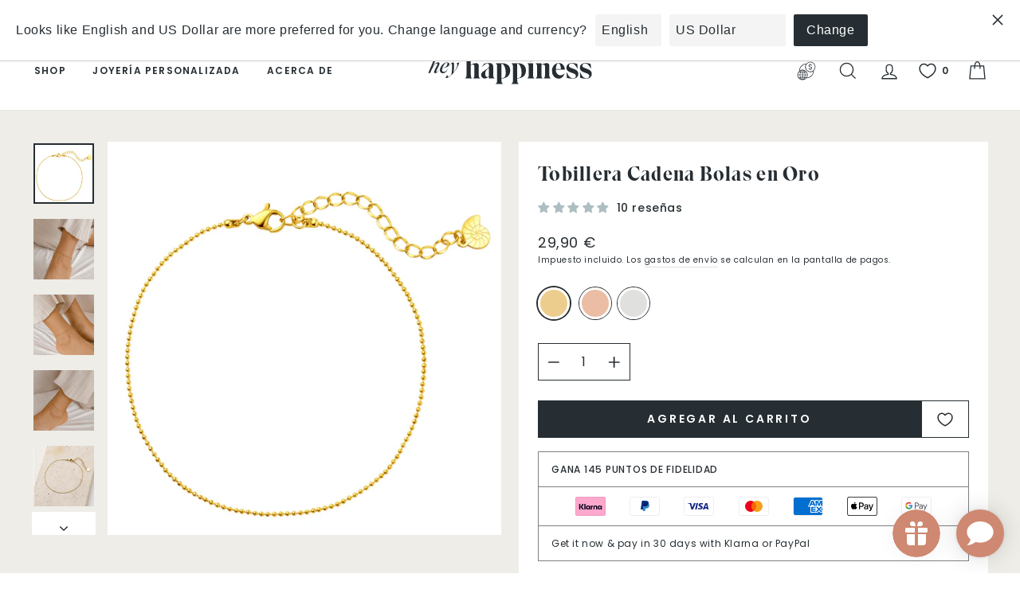

--- FILE ---
content_type: text/javascript; charset=utf-8
request_url: https://www.heyhappiness.com/es/products/bead-chain-anklet-gold.js
body_size: 257
content:
{"id":8239315255561,"title":"Tobillera Cadena Bolas en Oro","handle":"bead-chain-anklet-gold","description":"\u003cp\u003eEsta es una tobillera de acero inoxidable chapada en oro de 18 quilates compuesta de pequeñas esferas metálicas, todas conectadas, con un toque de \"garra de langosta\" para sujetar. También tiene una cadena de extensión corta hecha de enlaces de forma regular con un pequeño encanto de concha de mar plana que cuelga desde el final, lo que hace que el ajuste general sea ajustable. Simple, sofisticado y versátil, esta tobillera es adecuada para usar a diario. Echa un vistazo también \u003ca href=\"https:\/\/www.heyhappiness.com\/es\/products\/bead-chain-bracelet-gold\"\u003eBrazalete Cadena Bolas en Oro\u003c\/a\u003e.\u003c\/p\u003e","published_at":"2023-05-27T07:19:38+02:00","created_at":"2023-05-25T20:26:33+02:00","vendor":"Hey Happiness","type":"Anklets","tags":["active","anklets","bestsellers","hh","jewelry","mix-match-stainless-steel","shoptok"],"price":2990,"price_min":2990,"price_max":2990,"available":true,"price_varies":false,"compare_at_price":null,"compare_at_price_min":0,"compare_at_price_max":0,"compare_at_price_varies":false,"variants":[{"id":44432105898249,"title":"Gold","option1":"Gold","option2":null,"option3":null,"sku":"HB_ANK016G","requires_shipping":true,"taxable":true,"featured_image":{"id":43891631751433,"product_id":8239315255561,"position":1,"created_at":"2023-05-25T20:26:33+02:00","updated_at":"2023-05-25T20:26:36+02:00","alt":null,"width":1200,"height":1200,"src":"https:\/\/cdn.shopify.com\/s\/files\/1\/0564\/1997\/5331\/files\/bead-chain-anklet-gold-1.jpg?v=1685039196","variant_ids":[44432105898249]},"available":true,"name":"Tobillera Cadena Bolas en Oro - Gold","public_title":"Gold","options":["Gold"],"price":2990,"weight":0,"compare_at_price":null,"inventory_management":"shopify","barcode":"4066867009446","featured_media":{"alt":null,"id":36608832110857,"position":1,"preview_image":{"aspect_ratio":1.0,"height":1200,"width":1200,"src":"https:\/\/cdn.shopify.com\/s\/files\/1\/0564\/1997\/5331\/files\/bead-chain-anklet-gold-1.jpg?v=1685039196"}},"requires_selling_plan":false,"selling_plan_allocations":[]}],"images":["\/\/cdn.shopify.com\/s\/files\/1\/0564\/1997\/5331\/files\/bead-chain-anklet-gold-1.jpg?v=1685039196","\/\/cdn.shopify.com\/s\/files\/1\/0564\/1997\/5331\/files\/bead-chain-anklet-gold-2.jpg?v=1685117583","\/\/cdn.shopify.com\/s\/files\/1\/0564\/1997\/5331\/files\/bead-chain-anklet-gold-3.jpg?v=1685117595","\/\/cdn.shopify.com\/s\/files\/1\/0564\/1997\/5331\/files\/bead-chain-anklet-gold-4.jpg?v=1685117603","\/\/cdn.shopify.com\/s\/files\/1\/0564\/1997\/5331\/files\/bead-chain-anklet-gold-5.jpg?v=1685117613"],"featured_image":"\/\/cdn.shopify.com\/s\/files\/1\/0564\/1997\/5331\/files\/bead-chain-anklet-gold-1.jpg?v=1685039196","options":[{"name":"Color","position":1,"values":["Gold"]}],"url":"\/es\/products\/bead-chain-anklet-gold","media":[{"alt":null,"id":36608832110857,"position":1,"preview_image":{"aspect_ratio":1.0,"height":1200,"width":1200,"src":"https:\/\/cdn.shopify.com\/s\/files\/1\/0564\/1997\/5331\/files\/bead-chain-anklet-gold-1.jpg?v=1685039196"},"aspect_ratio":1.0,"height":1200,"media_type":"image","src":"https:\/\/cdn.shopify.com\/s\/files\/1\/0564\/1997\/5331\/files\/bead-chain-anklet-gold-1.jpg?v=1685039196","width":1200},{"alt":null,"id":36617617637641,"position":2,"preview_image":{"aspect_ratio":1.0,"height":1500,"width":1500,"src":"https:\/\/cdn.shopify.com\/s\/files\/1\/0564\/1997\/5331\/files\/bead-chain-anklet-gold-2.jpg?v=1685117583"},"aspect_ratio":1.0,"height":1500,"media_type":"image","src":"https:\/\/cdn.shopify.com\/s\/files\/1\/0564\/1997\/5331\/files\/bead-chain-anklet-gold-2.jpg?v=1685117583","width":1500},{"alt":null,"id":36617618260233,"position":3,"preview_image":{"aspect_ratio":1.0,"height":1500,"width":1500,"src":"https:\/\/cdn.shopify.com\/s\/files\/1\/0564\/1997\/5331\/files\/bead-chain-anklet-gold-3.jpg?v=1685117595"},"aspect_ratio":1.0,"height":1500,"media_type":"image","src":"https:\/\/cdn.shopify.com\/s\/files\/1\/0564\/1997\/5331\/files\/bead-chain-anklet-gold-3.jpg?v=1685117595","width":1500},{"alt":null,"id":36617618915593,"position":4,"preview_image":{"aspect_ratio":1.0,"height":1500,"width":1500,"src":"https:\/\/cdn.shopify.com\/s\/files\/1\/0564\/1997\/5331\/files\/bead-chain-anklet-gold-4.jpg?v=1685117603"},"aspect_ratio":1.0,"height":1500,"media_type":"image","src":"https:\/\/cdn.shopify.com\/s\/files\/1\/0564\/1997\/5331\/files\/bead-chain-anklet-gold-4.jpg?v=1685117603","width":1500},{"alt":null,"id":36617619538185,"position":5,"preview_image":{"aspect_ratio":1.0,"height":1800,"width":1800,"src":"https:\/\/cdn.shopify.com\/s\/files\/1\/0564\/1997\/5331\/files\/bead-chain-anklet-gold-5.jpg?v=1685117613"},"aspect_ratio":1.0,"height":1800,"media_type":"image","src":"https:\/\/cdn.shopify.com\/s\/files\/1\/0564\/1997\/5331\/files\/bead-chain-anklet-gold-5.jpg?v=1685117613","width":1800}],"requires_selling_plan":false,"selling_plan_groups":[]}